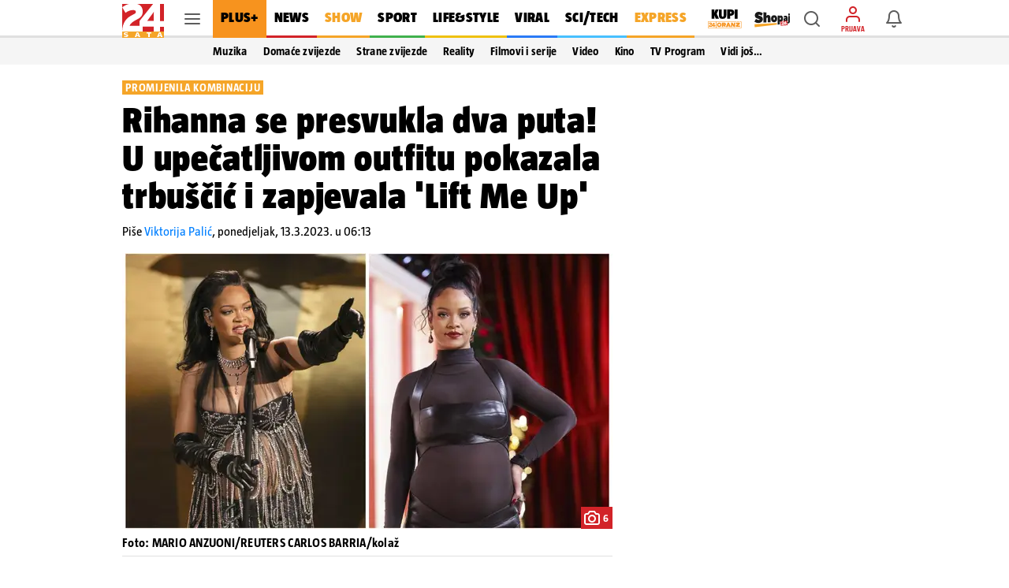

--- FILE ---
content_type: text/html; charset=utf-8
request_url: https://24sata.tech/contentfeed/GetEmbedCode/61b4df34f303c70486b4c23c?widgetId=61b4df6df303c70486b4c23f&embedType=1&view=ads
body_size: -25
content:
    <div id="feed-widget"></div>
            <script src="https://24sata.tech/assets/libs/iframeResizer/iframeResizer.contentWindow.min.js"></script>
        <script src="https://cdnjs.cloudflare.com/ajax/libs/Swiper/4.5.0/js/swiper.min.js"></script>
    <script async defer src="//24sata.tech/ContentFeed/JsEmbed/61b4df34f303c70486b4c23c?WidgetId=61b4df6df303c70486b4c23f&amp;View=ads"></script>
        <link rel="stylesheet" href="https://cdnjs.cloudflare.com/ajax/libs/Swiper/4.5.0/css/swiper.min.css">
    <link rel="stylesheet" type="text/css" href="//24sata.tech/ContentFeed/Css/61b4df34f303c70486b4c23c?WidgetId=61b4df6df303c70486b4c23f">


--- FILE ---
content_type: text/css
request_url: https://www.24sata.hr/static/style/navigation.css?bust=6867c748
body_size: 826
content:
.mobile_nav{width:100%;max-width:382px;margin:0 auto}.mobile_nav__wrap{position:fixed;top:48px;right:0;left:0;z-index:2;overflow:scroll;height:calc(100vh - 48px);transform:translateX(0)}.mobile_nav__wrap.slidepanelX-enter-active,.mobile_nav__wrap.slidepanelX-leave-active{transition:transform .3s ease-in-out}.mobile_nav__wrap.slidepanelX-enter,.mobile_nav__wrap.slidepanelX-leave-to{transform:translateX(100%)}.mobile_nav__main,.mobile_nav__secondary{margin-top:8px}.mobile_nav__info{margin-bottom:8px}
.mobile_nav__item{position:relative;display:block;box-sizing:border-box;box-shadow:inset 0 -1px 0 0 #e6e6e6;background-color:#fff}.mobile_nav__link{display:block;padding:15px 0 17px 16px;font-size:1rem;line-height:1rem;color:#000;letter-spacing:.01625rem}@media screen and (min-width:1024px){.mobile_nav__link{flex-grow:1;flex-shrink:0}}.mobile_nav__main .mobile_nav__link{font:normal 400 100% "TazBlack",sans-serif}.mobile_nav__info .mobile_nav__link{font:normal 400 100% "TazRegular",sans-serif}
.mobile_nav__secondary .mobile_nav__link{font:normal 400 100% "TazBold",sans-serif}.mobile_nav__trigger_subnav{position:absolute;top:0;right:0;display:block;width:48px;height:48px;box-shadow:inset 1px 0 0 #e6e6e6}@media screen and (min-width:1024px){.mobile_nav__trigger_subnav{flex-basis:48px}}.mobile_nav__trigger_subnav .icon_wrap{display:flex;height:100%;justify-content:center;align-items:center;transition:ease .2s all}.header__main .mobile_nav__trigger_subnav .icon_wrap{transform:rotate(180deg)}
.mobile_nav__item.is-active .mobile_nav__trigger_subnav .icon_wrap{transform:rotate(180deg)}.mobile_nav__trigger_subnav .icon{color:#007fff}.mobile_nav__extra{display:block;box-sizing:border-box;padding:20px 16px}.mobile_nav__extra .btn{font:normal 400 100% "LabGrotesqueBold",sans-serif;font-size:.875rem;line-height:2.5rem}.mobile_nav__extra_text{display:block;margin-bottom:12px;font:normal 400 100% "LabGrotesque",sans-serif;font-size:1.0625rem;line-height:1.625rem;color:#000}.desktop_nav__item{display:inline-block;vertical-align:top;padding:13px 11px 16px;font:normal 400 100% "TazBlack",sans-serif;font-size:1.125rem;line-height:1.1875rem;color:#000;letter-spacing:.020625rem;text-transform:uppercase}
.desktop_nav__item a{color:#000}@media screen and (min-width:1024px){.desktop_nav__item{padding:13px 10px 16px}}@media screen and (min-width:1680px){.desktop_nav__item{padding:16px 16.7px 18px;font-size:1.3125rem;line-height:1.375rem}}.desktop_nav__item.has-box-shadow-24plus{position:relative;color:#000;background-color:#f7931e}.desktop_nav__item.has-box-shadow-24plus:hover{color:hsl(0,0%,21%)}.desktop_nav__item--kupiplus{padding:0 8px 0 16px}.desktop_nav__item--kupiplus img{width:44px}
@media screen and (min-width:1680px){.desktop_nav__item--kupiplus{padding:4px 9px 0 17px}}.desktop_nav__item--shopaj{padding:16px 0 0 8px}.desktop_nav__item--shopaj img{width:39px}@media screen and (min-width:1680px){.desktop_nav__item--shopaj{padding:18px 0 0 8px}.desktop_nav__item--shopaj img{width:45px}}

--- FILE ---
content_type: text/javascript; charset=utf-8
request_url: https://adxbid.info/24sata_hr.js
body_size: 8154
content:
const a0_0x561798=a0_0x8bad;(function(_0x584dd,_0xb1b934){const _0x1dd975=a0_0x8bad,_0xc2e5f4=_0x584dd();while(!![]){try{const _0x595fb0=parseInt(_0x1dd975(0x1f7))/0x1*(parseInt(_0x1dd975(0x1ec))/0x2)+-parseInt(_0x1dd975(0x219))/0x3+parseInt(_0x1dd975(0x1fc))/0x4*(-parseInt(_0x1dd975(0x220))/0x5)+-parseInt(_0x1dd975(0x1e5))/0x6+-parseInt(_0x1dd975(0x208))/0x7+parseInt(_0x1dd975(0x22b))/0x8*(parseInt(_0x1dd975(0x1ca))/0x9)+parseInt(_0x1dd975(0x205))/0xa*(parseInt(_0x1dd975(0x1fb))/0xb);if(_0x595fb0===_0xb1b934)break;else _0xc2e5f4['push'](_0xc2e5f4['shift']());}catch(_0x53d415){_0xc2e5f4['push'](_0xc2e5f4['shift']());}}}(a0_0x457e,0x75587));var reqCountry=reqCountry||'XX';function pbjsGetTimezoneGeo(){const _0x491a8b=a0_0x8bad;let _0x28f5ff=Intl[_0x491a8b(0x1eb)]()[_0x491a8b(0x1fd)]()[_0x491a8b(0x1f8)];return''!==_0x28f5ff&&_0x28f5ff?{'Africa/Abidjan':{'u':0x0,'c':['CI','BF','GH','GM','GN','ML','MR','SH','SL','SN','TG']},'Africa/Accra':{'a':_0x491a8b(0x213),'c':['GH'],'r':0x1},'Africa/Addis_Ababa':{'a':_0x491a8b(0x216),'c':['ET'],'r':0x1},'Africa/Algiers':{'u':0x3c,'c':['DZ']},'Africa/Asmara':{'a':_0x491a8b(0x216),'c':['ER'],'r':0x1},'Africa/Asmera':{'a':'Africa/Nairobi','c':['ER'],'r':0x1},'Africa/Bamako':{'a':_0x491a8b(0x213),'c':['ML'],'r':0x1},'Africa/Bangui':{'a':_0x491a8b(0x1e0),'c':['CF'],'r':0x1},'Africa/Banjul':{'a':'Africa/Abidjan','c':['GM'],'r':0x1},'Africa/Bissau':{'u':0x0,'c':['GW']},'Africa/Blantyre':{'a':'Africa/Maputo','c':['MW'],'r':0x1},'Africa/Brazzaville':{'a':'Africa/Lagos','c':['CG'],'r':0x1},'Africa/Bujumbura':{'a':_0x491a8b(0x20c),'c':['BI'],'r':0x1},'Africa/Cairo':{'u':0x78,'c':['EG']},'Africa/Casablanca':{'u':0x3c,'d':0x0,'c':['MA']},'Africa/Ceuta':{'u':0x3c,'d':0x78,'c':['ES']},'Africa/Conakry':{'a':_0x491a8b(0x213),'c':['GN'],'r':0x1},'Africa/Dakar':{'a':_0x491a8b(0x213),'c':['SN'],'r':0x1},'Africa/Dar_es_Salaam':{'a':_0x491a8b(0x216),'c':['TZ'],'r':0x1},'Africa/Djibouti':{'a':_0x491a8b(0x216),'c':['DJ'],'r':0x1},'Africa/Douala':{'a':'Africa/Lagos','c':['CM'],'r':0x1},'Africa/El_Aaiun':{'u':0x3c,'d':0x0,'c':['EH']},'Africa/Freetown':{'a':_0x491a8b(0x213),'c':['SL'],'r':0x1},'Africa/Gaborone':{'a':_0x491a8b(0x20c),'c':['BW'],'r':0x1},'Africa/Harare':{'a':_0x491a8b(0x20c),'c':['ZW'],'r':0x1},'Africa/Johannesburg':{'u':0x78,'c':['ZA','LS','SZ']},'Africa/Juba':{'u':0x78,'c':['SS']},'Africa/Kampala':{'a':_0x491a8b(0x216),'c':['UG'],'r':0x1},'Africa/Khartoum':{'u':0x78,'c':['SD']},'Africa/Kigali':{'a':_0x491a8b(0x20c),'c':['RW'],'r':0x1},'Africa/Kinshasa':{'a':'Africa/Lagos','c':['CD'],'r':0x1},'Africa/Lagos':{'u':0x3c,'c':['NG','AO','BJ','CD','CF','CG','CM','GA','GQ','NE']},'Africa/Libreville':{'a':'Africa/Lagos','c':['GA'],'r':0x1},'Africa/Lome':{'a':_0x491a8b(0x213),'c':['TG'],'r':0x1},'Africa/Luanda':{'a':_0x491a8b(0x1e0),'c':['AO'],'r':0x1},'Africa/Lubumbashi':{'a':_0x491a8b(0x20c),'c':['CD'],'r':0x1},'Africa/Lusaka':{'a':_0x491a8b(0x20c),'c':['ZM'],'r':0x1},'Africa/Malabo':{'a':'Africa/Lagos','c':['GQ'],'r':0x1},'Africa/Maputo':{'u':0x78,'c':['MZ','BI','BW','CD','MW','RW','ZM','ZW']},'Africa/Maseru':{'a':'Africa/Johannesburg','c':['LS'],'r':0x1},'Africa/Mbabane':{'a':'Africa/Johannesburg','c':['SZ'],'r':0x1},'Africa/Mogadishu':{'a':_0x491a8b(0x216),'c':['SO'],'r':0x1},'Africa/Monrovia':{'u':0x0,'c':['LR']},'Africa/Nairobi':{'u':0xb4,'c':['KE','DJ','ER','ET','KM','MG','SO','TZ','UG','YT']},'Africa/Ndjamena':{'u':0x3c,'c':['TD']},'Africa/Niamey':{'a':'Africa/Lagos','c':['NE'],'r':0x1},'Africa/Nouakchott':{'a':_0x491a8b(0x213),'c':['MR'],'r':0x1},'Africa/Ouagadougou':{'a':_0x491a8b(0x213),'c':['BF'],'r':0x1},'Africa/Porto-Novo':{'a':_0x491a8b(0x1e0),'c':['BJ'],'r':0x1},'Africa/Sao_Tome':{'u':0x0,'c':['ST']},'Africa/Timbuktu':{'a':'Africa/Abidjan','c':['ML'],'r':0x1},'Africa/Tripoli':{'u':0x78,'c':['LY']},'Africa/Tunis':{'u':0x3c,'c':['TN']},'Africa/Windhoek':{'u':0x78,'c':['NA']},'America/Adak':{'u':-0x258,'d':-0x21c,'c':['US']},'America/Anchorage':{'u':-0x21c,'d':-0x1e0,'c':['US']},'America/Anguilla':{'a':_0x491a8b(0x1f1),'c':['AI'],'r':0x1},'America/Antigua':{'a':'America/Puerto_Rico','c':['AG'],'r':0x1},'America/Araguaina':{'u':-0xb4,'c':['BR']},'America/Argentina/Buenos_Aires':{'u':-0xb4,'c':['AR']},'America/Argentina/Catamarca':{'u':-0xb4,'c':['AR']},'America/Argentina/ComodRivadavia':{'a':_0x491a8b(0x22d),'r':0x1},'America/Argentina/Cordoba':{'u':-0xb4,'c':['AR']},'America/Argentina/Jujuy':{'u':-0xb4,'c':['AR']},'America/Argentina/La_Rioja':{'u':-0xb4,'c':['AR']},'America/Argentina/Mendoza':{'u':-0xb4,'c':['AR']},'America/Argentina/Rio_Gallegos':{'u':-0xb4,'c':['AR']},'America/Argentina/Salta':{'u':-0xb4,'c':['AR']},'America/Argentina/San_Juan':{'u':-0xb4,'c':['AR']},'America/Argentina/San_Luis':{'u':-0xb4,'c':['AR']},'America/Argentina/Tucuman':{'u':-0xb4,'c':['AR']},'America/Argentina/Ushuaia':{'u':-0xb4,'c':['AR']},'America/Aruba':{'a':_0x491a8b(0x1f1),'c':['AW'],'r':0x1},'America/Asuncion':{'u':-0xf0,'d':-0xb4,'c':['PY']},'America/Atikokan':{'a':_0x491a8b(0x1ee),'c':['CA'],'r':0x1},'America/Atka':{'a':_0x491a8b(0x1e9),'r':0x1},'America/Bahia':{'u':-0xb4,'c':['BR']},'America/Bahia_Banderas':{'u':-0x168,'d':-0x12c,'c':['MX']},'America/Barbados':{'u':-0xf0,'c':['BB']},'America/Belem':{'u':-0xb4,'c':['BR']},'America/Belize':{'u':-0x168,'c':['BZ']},'America/Blanc-Sablon':{'a':_0x491a8b(0x1f1),'c':['CA'],'r':0x1},'America/Boa_Vista':{'u':-0xf0,'c':['BR']},'America/Bogota':{'u':-0x12c,'c':['CO']},'America/Boise':{'u':-0x1a4,'d':-0x168,'c':['US']},'America/Buenos_Aires':{'a':_0x491a8b(0x230),'r':0x1},'America/Cambridge_Bay':{'u':-0x1a4,'d':-0x168,'c':['CA']},'America/Campo_Grande':{'u':-0xf0,'c':['BR']},'America/Cancun':{'u':-0x12c,'c':['MX']},'America/Caracas':{'u':-0xf0,'c':['VE']},'America/Catamarca':{'a':_0x491a8b(0x22d),'r':0x1},'America/Cayenne':{'u':-0xb4,'c':['GF']},'America/Cayman':{'a':'America/Panama','c':['KY'],'r':0x1},'America/Chicago':{'u':-0x168,'d':-0x12c,'c':['US']},'America/Chihuahua':{'u':-0x1a4,'d':-0x168,'c':['MX']},'America/Coral_Harbour':{'a':_0x491a8b(0x1ee),'c':['CA'],'r':0x1},'America/Cordoba':{'a':_0x491a8b(0x21e),'r':0x1},'America/Costa_Rica':{'u':-0x168,'c':['CR']},'America/Creston':{'a':_0x491a8b(0x1f2),'c':['CA'],'r':0x1},'America/Cuiaba':{'u':-0xf0,'c':['BR']},'America/Curacao':{'a':_0x491a8b(0x1f1),'c':['CW'],'r':0x1},'America/Danmarkshavn':{'u':0x0,'c':['GL']},'America/Dawson':{'u':-0x1a4,'c':['CA']},'America/Dawson_Creek':{'u':-0x1a4,'c':['CA']},'America/Denver':{'u':-0x1a4,'d':-0x168,'c':['US']},'America/Detroit':{'u':-0x12c,'d':-0xf0,'c':['US']},'America/Dominica':{'a':_0x491a8b(0x1f1),'c':['DM'],'r':0x1},'America/Edmonton':{'u':-0x1a4,'d':-0x168,'c':['CA']},'America/Eirunepe':{'u':-0x12c,'c':['BR']},'America/El_Salvador':{'u':-0x168,'c':['SV']},'America/Ensenada':{'a':'America/Tijuana','r':0x1},'America/Fort_Nelson':{'u':-0x1a4,'c':['CA']},'America/Fort_Wayne':{'a':_0x491a8b(0x228),'r':0x1},'America/Fortaleza':{'u':-0xb4,'c':['BR']},'America/Glace_Bay':{'u':-0xf0,'d':-0xb4,'c':['CA']},'America/Godthab':{'a':'America/Nuuk','r':0x1},'America/Goose_Bay':{'u':-0xf0,'d':-0xb4,'c':['CA']},'America/Grand_Turk':{'u':-0x12c,'d':-0xf0,'c':['TC']},'America/Grenada':{'a':_0x491a8b(0x1f1),'c':['GD'],'r':0x1},'America/Guadeloupe':{'a':_0x491a8b(0x1f1),'c':['GP'],'r':0x1},'America/Guatemala':{'u':-0x168,'c':['GT']},'America/Guayaquil':{'u':-0x12c,'c':['EC']},'America/Guyana':{'u':-0xf0,'c':['GY']},'America/Halifax':{'u':-0xf0,'d':-0xb4,'c':['CA']},'America/Havana':{'u':-0x12c,'d':-0xf0,'c':['CU']},'America/Hermosillo':{'u':-0x1a4,'c':['MX']},'America/Indiana/Indianapolis':{'u':-0x12c,'d':-0xf0,'c':['US']},'America/Indiana/Knox':{'u':-0x168,'d':-0x12c,'c':['US']},'America/Indiana/Marengo':{'u':-0x12c,'d':-0xf0,'c':['US']},'America/Indiana/Petersburg':{'u':-0x12c,'d':-0xf0,'c':['US']},'America/Indiana/Tell_City':{'u':-0x168,'d':-0x12c,'c':['US']},'America/Indiana/Vevay':{'u':-0x12c,'d':-0xf0,'c':['US']},'America/Indiana/Vincennes':{'u':-0x12c,'d':-0xf0,'c':['US']},'America/Indiana/Winamac':{'u':-0x12c,'d':-0xf0,'c':['US']},'America/Indianapolis':{'a':'America/Indiana/Indianapolis','r':0x1},'America/Inuvik':{'u':-0x1a4,'d':-0x168,'c':['CA']},'America/Iqaluit':{'u':-0x12c,'d':-0xf0,'c':['CA']},'America/Jamaica':{'u':-0x12c,'c':['JM']},'America/Jujuy':{'a':'America/Argentina/Jujuy','r':0x1},'America/Juneau':{'u':-0x21c,'d':-0x1e0,'c':['US']},'America/Kentucky/Louisville':{'u':-0x12c,'d':-0xf0,'c':['US']},'America/Kentucky/Monticello':{'u':-0x12c,'d':-0xf0,'c':['US']},'America/Knox_IN':{'a':_0x491a8b(0x210),'r':0x1},'America/Kralendijk':{'a':_0x491a8b(0x1f1),'c':['BQ'],'r':0x1},'America/La_Paz':{'u':-0xf0,'c':['BO']},'America/Lima':{'u':-0x12c,'c':['PE']},'America/Los_Angeles':{'u':-0x1e0,'d':-0x1a4,'c':['US']},'America/Louisville':{'a':_0x491a8b(0x1cd),'r':0x1},'America/Lower_Princes':{'a':'America/Puerto_Rico','c':['SX'],'r':0x1},'America/Maceio':{'u':-0xb4,'c':['BR']},'America/Managua':{'u':-0x168,'c':['NI']},'America/Manaus':{'u':-0xf0,'c':['BR']},'America/Marigot':{'a':_0x491a8b(0x1f1),'c':['MF'],'r':0x1},'America/Martinique':{'u':-0xf0,'c':['MQ']},'America/Matamoros':{'u':-0x168,'d':-0x12c,'c':['MX']},'America/Mazatlan':{'u':-0x1a4,'d':-0x168,'c':['MX']},'America/Mendoza':{'a':_0x491a8b(0x204),'r':0x1},'America/Menominee':{'u':-0x168,'d':-0x12c,'c':['US']},'America/Merida':{'u':-0x168,'d':-0x12c,'c':['MX']},'America/Metlakatla':{'u':-0x21c,'d':-0x1e0,'c':['US']},'America/Mexico_City':{'u':-0x168,'d':-0x12c,'c':['MX']},'America/Miquelon':{'u':-0xb4,'d':-0x78,'c':['PM']},'America/Moncton':{'u':-0xf0,'d':-0xb4,'c':['CA']},'America/Monterrey':{'u':-0x168,'d':-0x12c,'c':['MX']},'America/Montevideo':{'u':-0xb4,'c':['UY']},'America/Montreal':{'a':_0x491a8b(0x20a),'c':['CA'],'r':0x1},'America/Montserrat':{'a':_0x491a8b(0x1f1),'c':['MS'],'r':0x1},'America/Nassau':{'a':_0x491a8b(0x20a),'c':['BS'],'r':0x1},'America/New_York':{'u':-0x12c,'d':-0xf0,'c':['US']},'America/Nipigon':{'u':-0x12c,'d':-0xf0,'c':['CA']},'America/Nome':{'u':-0x21c,'d':-0x1e0,'c':['US']},'America/Noronha':{'u':-0x78,'c':['BR']},'America/North_Dakota/Beulah':{'u':-0x168,'d':-0x12c,'c':['US']},'America/North_Dakota/Center':{'u':-0x168,'d':-0x12c,'c':['US']},'America/North_Dakota/New_Salem':{'u':-0x168,'d':-0x12c,'c':['US']},'America/Nuuk':{'u':-0xb4,'d':-0x78,'c':['GL']},'America/Ojinaga':{'u':-0x1a4,'d':-0x168,'c':['MX']},'America/Panama':{'u':-0x12c,'c':['PA','CA','KY']},'America/Pangnirtung':{'u':-0x12c,'d':-0xf0,'c':['CA']},'America/Paramaribo':{'u':-0xb4,'c':['SR']},'America/Phoenix':{'u':-0x1a4,'c':['US','CA']},'America/Port-au-Prince':{'u':-0x12c,'d':-0xf0,'c':['HT']},'America/Port_of_Spain':{'a':_0x491a8b(0x1f1),'c':['TT'],'r':0x1},'America/Porto_Acre':{'a':_0x491a8b(0x1ff),'r':0x1},'America/Porto_Velho':{'u':-0xf0,'c':['BR']},'America/Puerto_Rico':{'u':-0xf0,'c':['PR','AG','CA','AI','AW','BL','BQ','CW','DM','GD','GP','KN','LC','MF','MS','SX','TT','VC','VG','VI']},'America/Punta_Arenas':{'u':-0xb4,'c':['CL']},'America/Rainy_River':{'u':-0x168,'d':-0x12c,'c':['CA']},'America/Rankin_Inlet':{'u':-0x168,'d':-0x12c,'c':['CA']},'America/Recife':{'u':-0xb4,'c':['BR']},'America/Regina':{'u':-0x168,'c':['CA']},'America/Resolute':{'u':-0x168,'d':-0x12c,'c':['CA']},'America/Rio_Branco':{'u':-0x12c,'c':['BR']},'America/Rosario':{'a':'America/Argentina/Cordoba','r':0x1},'America/Santa_Isabel':{'a':_0x491a8b(0x1cc),'r':0x1},'America/Santarem':{'u':-0xb4,'c':['BR']},'America/Santiago':{'u':-0xf0,'d':-0xb4,'c':['CL']},'America/Santo_Domingo':{'u':-0xf0,'c':['DO']},'America/Sao_Paulo':{'u':-0xb4,'c':['BR']},'America/Scoresbysund':{'u':-0x3c,'d':0x0,'c':['GL']},'America/Shiprock':{'a':_0x491a8b(0x1f9),'r':0x1},'America/Sitka':{'u':-0x21c,'d':-0x1e0,'c':['US']},'America/St_Barthelemy':{'a':'America/Puerto_Rico','c':['BL'],'r':0x1},'America/St_Johns':{'u':-0x96,'d':-0x5a,'c':['CA']},'America/St_Kitts':{'a':'America/Puerto_Rico','c':['KN'],'r':0x1},'America/St_Lucia':{'a':_0x491a8b(0x1f1),'c':['LC'],'r':0x1},'America/St_Thomas':{'a':'America/Puerto_Rico','c':['VI'],'r':0x1},'America/St_Vincent':{'a':'America/Puerto_Rico','c':['VC'],'r':0x1},'America/Swift_Current':{'u':-0x168,'c':['CA']},'America/Tegucigalpa':{'u':-0x168,'c':['HN']},'America/Thule':{'u':-0xf0,'d':-0xb4,'c':['GL']},'America/Thunder_Bay':{'u':-0x12c,'d':-0xf0,'c':['CA']},'America/Tijuana':{'u':-0x1e0,'d':-0x1a4,'c':['MX']},'America/Toronto':{'u':-0x12c,'d':-0xf0,'c':['CA','BS']},'America/Tortola':{'a':_0x491a8b(0x1f1),'c':['VG'],'r':0x1},'America/Vancouver':{'u':-0x1e0,'d':-0x1a4,'c':['CA']},'America/Virgin':{'a':_0x491a8b(0x1f1),'c':['VI'],'r':0x1},'America/Whitehorse':{'u':-0x1a4,'c':['CA']},'America/Winnipeg':{'u':-0x168,'d':-0x12c,'c':['CA']},'America/Yakutat':{'u':-0x21c,'d':-0x1e0,'c':['US']},'America/Yellowknife':{'u':-0x1a4,'d':-0x168,'c':['CA']},'Antarctica/Casey':{'u':0x294,'c':['AQ']},'Antarctica/Davis':{'u':0x1a4,'c':['AQ']},'Antarctica/DumontDUrville':{'a':_0x491a8b(0x1ed),'c':['AQ'],'r':0x1},'Antarctica/Macquarie':{'u':0x258,'d':0x294,'c':['AU']},'Antarctica/Mawson':{'u':0x12c,'c':['AQ']},'Antarctica/McMurdo':{'a':_0x491a8b(0x1cf),'c':['AQ'],'r':0x1},'Antarctica/Palmer':{'u':-0xb4,'c':['AQ']},'Antarctica/Rothera':{'u':-0xb4,'c':['AQ']},'Antarctica/South_Pole':{'a':_0x491a8b(0x1cf),'c':['AQ'],'r':0x1},'Antarctica/Syowa':{'a':_0x491a8b(0x1da),'c':['AQ'],'r':0x1},'Antarctica/Troll':{'u':0x0,'d':0x78,'c':['AQ']},'Antarctica/Vostok':{'u':0x168,'c':['AQ']},'Arctic/Longyearbyen':{'a':_0x491a8b(0x223),'c':['SJ'],'r':0x1},'Asia/Aden':{'a':_0x491a8b(0x1da),'c':['YE'],'r':0x1},'Asia/Almaty':{'u':0x168,'c':['KZ']},'Asia/Amman':{'u':0x78,'d':0xb4,'c':['JO']},'Asia/Anadyr':{'u':0x2d0,'c':['RU']},'Asia/Aqtau':{'u':0x12c,'c':['KZ']},'Asia/Aqtobe':{'u':0x12c,'c':['KZ']},'Asia/Ashgabat':{'u':0x12c,'c':['TM']},'Asia/Ashkhabad':{'a':_0x491a8b(0x1d7),'r':0x1},'Asia/Atyrau':{'u':0x12c,'c':['KZ']},'Asia/Baghdad':{'u':0xb4,'c':['IQ']},'Asia/Bahrain':{'a':_0x491a8b(0x221),'c':['BH'],'r':0x1},'Asia/Baku':{'u':0xf0,'c':['AZ']},'Asia/Bangkok':{'u':0x1a4,'c':['TH','KH','LA','VN']},'Asia/Barnaul':{'u':0x1a4,'c':['RU']},'Asia/Beirut':{'u':0x78,'d':0xb4,'c':['LB']},'Asia/Bishkek':{'u':0x168,'c':['KG']},'Asia/Brunei':{'u':0x1e0,'c':['BN']},'Asia/Calcutta':{'a':_0x491a8b(0x1dc),'r':0x1},'Asia/Chita':{'u':0x21c,'c':['RU']},'Asia/Choibalsan':{'u':0x1e0,'c':['MN']},'Asia/Chongqing':{'a':_0x491a8b(0x1d3),'r':0x1},'Asia/Chungking':{'a':_0x491a8b(0x1d3),'r':0x1},'Asia/Colombo':{'u':0x14a,'c':['LK']},'Asia/Dacca':{'a':_0x491a8b(0x22e),'r':0x1},'Asia/Damascus':{'u':0x78,'d':0xb4,'c':['SY']},'Asia/Dhaka':{'u':0x168,'c':['BD']},'Asia/Dili':{'u':0x21c,'c':['TL']},'Asia/Dubai':{'u':0xf0,'c':['AE','OM']},'Asia/Dushanbe':{'u':0x12c,'c':['TJ']},'Asia/Famagusta':{'u':0x78,'d':0xb4,'c':['CY']},'Asia/Gaza':{'u':0x78,'d':0xb4,'c':['PS']},'Asia/Harbin':{'a':_0x491a8b(0x1d3),'r':0x1},'Asia/Hebron':{'u':0x78,'d':0xb4,'c':['PS']},'Asia/Ho_Chi_Minh':{'u':0x1a4,'c':['VN']},'Asia/Hong_Kong':{'u':0x1e0,'c':['HK']},'Asia/Hovd':{'u':0x1a4,'c':['MN']},'Asia/Irkutsk':{'u':0x1e0,'c':['RU']},'Asia/Istanbul':{'a':_0x491a8b(0x1fa),'r':0x1},'Asia/Jakarta':{'u':0x1a4,'c':['ID']},'Asia/Jayapura':{'u':0x21c,'c':['ID']},'Asia/Jerusalem':{'u':0x78,'d':0xb4,'c':['IL']},'Asia/Kabul':{'u':0x10e,'c':['AF']},'Asia/Kamchatka':{'u':0x2d0,'c':['RU']},'Asia/Karachi':{'u':0x12c,'c':['PK']},'Asia/Kashgar':{'a':_0x491a8b(0x207),'r':0x1},'Asia/Kathmandu':{'u':0x159,'c':['NP']},'Asia/Katmandu':{'a':_0x491a8b(0x1e8),'r':0x1},'Asia/Khandyga':{'u':0x21c,'c':['RU']},'Asia/Kolkata':{'u':0x14a,'c':['IN']},'Asia/Krasnoyarsk':{'u':0x1a4,'c':['RU']},'Asia/Kuala_Lumpur':{'u':0x1e0,'c':['MY']},'Asia/Kuching':{'u':0x1e0,'c':['MY']},'Asia/Kuwait':{'a':'Asia/Riyadh','c':['KW'],'r':0x1},'Asia/Macao':{'a':_0x491a8b(0x1d2),'r':0x1},'Asia/Macau':{'u':0x1e0,'c':['MO']},'Asia/Magadan':{'u':0x294,'c':['RU']},'Asia/Makassar':{'u':0x1e0,'c':['ID']},'Asia/Manila':{'u':0x1e0,'c':['PH']},'Asia/Muscat':{'a':_0x491a8b(0x1d1),'c':['OM'],'r':0x1},'Asia/Nicosia':{'u':0x78,'d':0xb4,'c':['CY']},'Asia/Novokuznetsk':{'u':0x1a4,'c':['RU']},'Asia/Novosibirsk':{'u':0x1a4,'c':['RU']},'Asia/Omsk':{'u':0x168,'c':['RU']},'Asia/Oral':{'u':0x12c,'c':['KZ']},'Asia/Phnom_Penh':{'a':'Asia/Bangkok','c':['KH'],'r':0x1},'Asia/Pontianak':{'u':0x1a4,'c':['ID']},'Asia/Pyongyang':{'u':0x21c,'c':['KP']},'Asia/Qatar':{'u':0xb4,'c':['QA','BH']},'Asia/Qostanay':{'u':0x168,'c':['KZ']},'Asia/Qyzylorda':{'u':0x12c,'c':['KZ']},'Asia/Rangoon':{'a':_0x491a8b(0x231),'r':0x1},'Asia/Riyadh':{'u':0xb4,'c':['SA','AQ','KW','YE']},'Asia/Saigon':{'a':_0x491a8b(0x1f3),'r':0x1},'Asia/Sakhalin':{'u':0x294,'c':['RU']},'Asia/Samarkand':{'u':0x12c,'c':['UZ']},'Asia/Seoul':{'u':0x21c,'c':['KR']},'Asia/Shanghai':{'u':0x1e0,'c':['CN']},'Asia/Singapore':{'u':0x1e0,'c':['SG','MY']},'Asia/Srednekolymsk':{'u':0x294,'c':['RU']},'Asia/Taipei':{'u':0x1e0,'c':['TW']},'Asia/Tashkent':{'u':0x12c,'c':['UZ']},'Asia/Tbilisi':{'u':0xf0,'c':['GE']},'Asia/Tehran':{'u':0xd2,'d':0x10e,'c':['IR']},'Asia/Tel_Aviv':{'a':_0x491a8b(0x20d),'r':0x1},'Asia/Thimbu':{'a':_0x491a8b(0x225),'r':0x1},'Asia/Thimphu':{'u':0x168,'c':['BT']},'Asia/Tokyo':{'u':0x21c,'c':['JP']},'Asia/Tomsk':{'u':0x1a4,'c':['RU']},'Asia/Ujung_Pandang':{'a':_0x491a8b(0x1d6),'r':0x1},'Asia/Ulaanbaatar':{'u':0x1e0,'c':['MN']},'Asia/Ulan_Bator':{'a':_0x491a8b(0x1f4),'r':0x1},'Asia/Urumqi':{'u':0x168,'c':['CN']},'Asia/Ust-Nera':{'u':0x258,'c':['RU']},'Asia/Vientiane':{'a':_0x491a8b(0x1de),'c':['LA'],'r':0x1},'Asia/Vladivostok':{'u':0x258,'c':['RU']},'Asia/Yakutsk':{'u':0x21c,'c':['RU']},'Asia/Yangon':{'u':0x186,'c':['MM']},'Asia/Yekaterinburg':{'u':0x12c,'c':['RU']},'Asia/Yerevan':{'u':0xf0,'c':['AM']},'Atlantic/Azores':{'u':-0x3c,'d':0x0,'c':['PT']},'Atlantic/Bermuda':{'u':-0xf0,'d':-0xb4,'c':['BM']},'Atlantic/Canary':{'u':0x0,'d':0x3c,'c':['ES']},'Atlantic/Cape_Verde':{'u':-0x3c,'c':['CV']},'Atlantic/Faeroe':{'a':_0x491a8b(0x1f6),'r':0x1},'Atlantic/Faroe':{'u':0x0,'d':0x3c,'c':['FO']},'Atlantic/Jan_Mayen':{'a':'Europe/Oslo','c':['SJ'],'r':0x1},'Atlantic/Madeira':{'u':0x0,'d':0x3c,'c':['PT']},'Atlantic/Reykjavik':{'u':0x0,'c':['IS']},'Atlantic/South_Georgia':{'u':-0x78,'c':['GS']},'Atlantic/St_Helena':{'a':_0x491a8b(0x213),'c':['SH'],'r':0x1},'Atlantic/Stanley':{'u':-0xb4,'c':['FK']},'Australia/ACT':{'a':'Australia/Sydney','r':0x1},'Australia/Adelaide':{'u':0x23a,'d':0x276,'c':['AU']},'Australia/Brisbane':{'u':0x258,'c':['AU']},'Australia/Broken_Hill':{'u':0x23a,'d':0x276,'c':['AU']},'Australia/Canberra':{'a':'Australia/Sydney','r':0x1},'Australia/Currie':{'a':'Australia/Hobart','r':0x1},'Australia/Darwin':{'u':0x23a,'c':['AU']},'Australia/Eucla':{'u':0x20d,'c':['AU']},'Australia/Hobart':{'u':0x258,'d':0x294,'c':['AU']},'Australia/LHI':{'a':_0x491a8b(0x215),'r':0x1},'Australia/Lindeman':{'u':0x258,'c':['AU']},'Australia/Lord_Howe':{'u':0x276,'d':0x294,'c':['AU']},'Australia/Melbourne':{'u':0x258,'d':0x294,'c':['AU']},'Australia/NSW':{'a':_0x491a8b(0x1fe),'r':0x1},'Australia/North':{'a':_0x491a8b(0x22f),'r':0x1},'Australia/Perth':{'u':0x1e0,'c':['AU']},'Australia/Queensland':{'a':_0x491a8b(0x229),'r':0x1},'Australia/South':{'a':_0x491a8b(0x1e1),'r':0x1},'Australia/Sydney':{'u':0x258,'d':0x294,'c':['AU']},'Australia/Tasmania':{'a':_0x491a8b(0x226),'r':0x1},'Australia/Victoria':{'a':_0x491a8b(0x209),'r':0x1},'Australia/West':{'a':'Australia/Perth','r':0x1},'Australia/Yancowinna':{'a':_0x491a8b(0x222),'r':0x1},'Brazil/Acre':{'a':_0x491a8b(0x1ff),'r':0x1},'Brazil/DeNoronha':{'a':'America/Noronha','r':0x1},'Brazil/East':{'a':'America/Sao_Paulo','r':0x1},'Brazil/West':{'a':_0x491a8b(0x22c),'r':0x1},'CET':{'u':0x3c,'d':0x78},'CST6CDT':{'u':-0x168,'d':-0x12c},'Canada/Atlantic':{'a':_0x491a8b(0x202),'r':0x1},'Canada/Central':{'a':_0x491a8b(0x21f),'r':0x1},'Canada/Eastern':{'a':'America/Toronto','c':['CA'],'r':0x1},'Canada/Mountain':{'a':_0x491a8b(0x232),'r':0x1},'Canada/Newfoundland':{'a':_0x491a8b(0x1e6),'r':0x1},'Canada/Pacific':{'a':_0x491a8b(0x1f5),'r':0x1},'Canada/Saskatchewan':{'a':'America/Regina','r':0x1},'Canada/Yukon':{'a':_0x491a8b(0x1f0),'r':0x1},'Chile/Continental':{'a':'America/Santiago','r':0x1},'Chile/EasterIsland':{'a':_0x491a8b(0x21c),'r':0x1},'Cuba':{'a':'America/Havana','r':0x1},'EET':{'u':0x78,'d':0xb4},'EST':{'u':-0x12c},'EST5EDT':{'u':-0x12c,'d':-0xf0},'Egypt':{'a':_0x491a8b(0x218),'r':0x1},'Eire':{'a':_0x491a8b(0x1df),'r':0x1},'Etc/GMT':{'u':0x0},'Etc/GMT+0':{'a':_0x491a8b(0x206),'r':0x1},'Etc/GMT+1':{'u':-0x3c},'Etc/GMT+10':{'u':-0x258},'Etc/GMT+11':{'u':-0x294},'Etc/GMT+12':{'u':-0x2d0},'Etc/GMT+2':{'u':-0x78},'Etc/GMT+3':{'u':-0xb4},'Etc/GMT+4':{'u':-0xf0},'Etc/GMT+5':{'u':-0x12c},'Etc/GMT+6':{'u':-0x168},'Etc/GMT+7':{'u':-0x1a4},'Etc/GMT+8':{'u':-0x1e0},'Etc/GMT+9':{'u':-0x21c},'Etc/GMT-0':{'a':'Etc/GMT','r':0x1},'Etc/GMT-1':{'u':0x3c},'Etc/GMT-10':{'u':0x258},'Etc/GMT-11':{'u':0x294},'Etc/GMT-12':{'u':0x2d0},'Etc/GMT-13':{'u':0x30c},'Etc/GMT-14':{'u':0x348},'Etc/GMT-2':{'u':0x78},'Etc/GMT-3':{'u':0xb4},'Etc/GMT-4':{'u':0xf0},'Etc/GMT-5':{'u':0x12c},'Etc/GMT-6':{'u':0x168},'Etc/GMT-7':{'u':0x1a4},'Etc/GMT-8':{'u':0x1e0},'Etc/GMT-9':{'u':0x21c},'Etc/GMT0':{'a':_0x491a8b(0x206),'r':0x1},'Etc/Greenwich':{'a':'Etc/GMT','r':0x1},'Etc/UCT':{'a':_0x491a8b(0x227),'r':0x1},'Etc/UTC':{'u':0x0},'Etc/Universal':{'a':_0x491a8b(0x227),'r':0x1},'Etc/Zulu':{'a':_0x491a8b(0x227),'r':0x1},'Europe/Amsterdam':{'u':0x3c,'d':0x78,'c':['NL']},'Europe/Andorra':{'u':0x3c,'d':0x78,'c':['AD']},'Europe/Astrakhan':{'u':0xf0,'c':['RU']},'Europe/Athens':{'u':0x78,'d':0xb4,'c':['GR']},'Europe/Belfast':{'a':'Europe/London','c':['GB'],'r':0x1},'Europe/Belgrade':{'u':0x3c,'d':0x78,'c':['RS','BA','HR','ME','MK','SI']},'Europe/Berlin':{'u':0x3c,'d':0x78,'c':['DE']},'Europe/Bratislava':{'a':_0x491a8b(0x1ce),'c':['SK'],'r':0x1},'Europe/Brussels':{'u':0x3c,'d':0x78,'c':['BE']},'Europe/Bucharest':{'u':0x78,'d':0xb4,'c':['RO']},'Europe/Budapest':{'u':0x3c,'d':0x78,'c':['HU']},'Europe/Busingen':{'a':_0x491a8b(0x1e2),'c':['DE'],'r':0x1},'Europe/Chisinau':{'u':0x78,'d':0xb4,'c':['MD']},'Europe/Copenhagen':{'u':0x3c,'d':0x78,'c':['DK']},'Europe/Dublin':{'u':0x3c,'d':0x0,'c':['IE']},'Europe/Gibraltar':{'u':0x3c,'d':0x78,'c':['GI']},'Europe/Guernsey':{'a':'Europe/London','c':['GG'],'r':0x1},'Europe/Helsinki':{'u':0x78,'d':0xb4,'c':['FI','AX']},'Europe/Isle_of_Man':{'a':_0x491a8b(0x212),'c':['IM'],'r':0x1},'Europe/Istanbul':{'u':0xb4,'c':['TR']},'Europe/Jersey':{'a':_0x491a8b(0x212),'c':['JE'],'r':0x1},'Europe/Kaliningrad':{'u':0x78,'c':['RU']},'Europe/Kiev':{'u':0x78,'d':0xb4,'c':['UA']},'Europe/Kirov':{'u':0xb4,'c':['RU']},'Europe/Lisbon':{'u':0x0,'d':0x3c,'c':['PT']},'Europe/Ljubljana':{'a':'Europe/Belgrade','c':['SI'],'r':0x1},'Europe/London':{'u':0x0,'d':0x3c,'c':['GB','GG','IM','JE']},'Europe/Luxembourg':{'u':0x3c,'d':0x78,'c':['LU']},'Europe/Madrid':{'u':0x3c,'d':0x78,'c':['ES']},'Europe/Malta':{'u':0x3c,'d':0x78,'c':['MT']},'Europe/Mariehamn':{'a':_0x491a8b(0x1c9),'c':['AX'],'r':0x1},'Europe/Minsk':{'u':0xb4,'c':['BY']},'Europe/Monaco':{'u':0x3c,'d':0x78,'c':['MC']},'Europe/Moscow':{'u':0xb4,'c':['RU']},'Europe/Nicosia':{'a':_0x491a8b(0x211),'r':0x1},'Europe/Oslo':{'u':0x3c,'d':0x78,'c':['NO','SJ','BV']},'Europe/Paris':{'u':0x3c,'d':0x78,'c':['FR']},'Europe/Podgorica':{'a':'Europe/Belgrade','c':['ME'],'r':0x1},'Europe/Prague':{'u':0x3c,'d':0x78,'c':['CZ','SK']},'Europe/Riga':{'u':0x78,'d':0xb4,'c':['LV']},'Europe/Rome':{'u':0x3c,'d':0x78,'c':['IT','SM','VA']},'Europe/Samara':{'u':0xf0,'c':['RU']},'Europe/San_Marino':{'a':'Europe/Rome','c':['SM'],'r':0x1},'Europe/Sarajevo':{'a':'Europe/Belgrade','c':['BA'],'r':0x1},'Europe/Saratov':{'u':0xf0,'c':['RU']},'Europe/Simferopol':{'u':0xb4,'c':['RU','UA']},'Europe/Skopje':{'a':_0x491a8b(0x201),'c':['MK'],'r':0x1},'Europe/Sofia':{'u':0x78,'d':0xb4,'c':['BG']},'Europe/Stockholm':{'u':0x3c,'d':0x78,'c':['SE']},'Europe/Tallinn':{'u':0x78,'d':0xb4,'c':['EE']},'Europe/Tirane':{'u':0x3c,'d':0x78,'c':['AL']},'Europe/Tiraspol':{'a':'Europe/Chisinau','r':0x1},'Europe/Ulyanovsk':{'u':0xf0,'c':['RU']},'Europe/Uzhgorod':{'u':0x78,'d':0xb4,'c':['UA']},'Europe/Vaduz':{'a':_0x491a8b(0x1e2),'c':['LI'],'r':0x1},'Europe/Vatican':{'a':_0x491a8b(0x1db),'c':['VA'],'r':0x1},'Europe/Vienna':{'u':0x3c,'d':0x78,'c':['AT']},'Europe/Vilnius':{'u':0x78,'d':0xb4,'c':['LT']},'Europe/Volgograd':{'u':0xb4,'c':['RU']},'Europe/Warsaw':{'u':0x3c,'d':0x78,'c':['PL']},'Europe/Zagreb':{'a':_0x491a8b(0x201),'c':['HR'],'r':0x1},'Europe/Zaporozhye':{'u':0x78,'d':0xb4,'c':['UA']},'Europe/Zurich':{'u':0x3c,'d':0x78,'c':['CH','DE','LI']},'Factory':{'u':0x0},'GB':{'a':_0x491a8b(0x212),'c':['GB'],'r':0x1},'GB-Eire':{'a':_0x491a8b(0x212),'c':['GB'],'r':0x1},'GMT':{'a':_0x491a8b(0x206),'r':0x1},'GMT+0':{'a':'Etc/GMT','r':0x1},'GMT-0':{'a':'Etc/GMT','r':0x1},'GMT0':{'a':_0x491a8b(0x206),'r':0x1},'Greenwich':{'a':'Etc/GMT','r':0x1},'HST':{'u':-0x258},'Hongkong':{'a':_0x491a8b(0x1e7),'r':0x1},'Iceland':{'a':_0x491a8b(0x224),'r':0x1},'Indian/Antananarivo':{'a':_0x491a8b(0x216),'c':['MG'],'r':0x1},'Indian/Chagos':{'u':0x168,'c':['IO']},'Indian/Christmas':{'u':0x1a4,'c':['CX']},'Indian/Cocos':{'u':0x186,'c':['CC']},'Indian/Comoro':{'a':'Africa/Nairobi','c':['KM'],'r':0x1},'Indian/Kerguelen':{'u':0x12c,'c':['TF','HM']},'Indian/Mahe':{'u':0xf0,'c':['SC']},'Indian/Maldives':{'u':0x12c,'c':['MV']},'Indian/Mauritius':{'u':0xf0,'c':['MU']},'Indian/Mayotte':{'a':_0x491a8b(0x216),'c':['YT'],'r':0x1},'Indian/Reunion':{'u':0xf0,'c':['RE','TF']},'Iran':{'a':_0x491a8b(0x214),'r':0x1},'Israel':{'a':_0x491a8b(0x20d),'r':0x1},'Jamaica':{'a':_0x491a8b(0x203),'r':0x1},'Japan':{'a':'Asia/Tokyo','r':0x1},'Kwajalein':{'a':'Pacific/Kwajalein','r':0x1},'Libya':{'a':_0x491a8b(0x21a),'r':0x1},'MET':{'u':0x3c,'d':0x78},'MST':{'u':-0x1a4},'MST7MDT':{'u':-0x1a4,'d':-0x168},'Mexico/BajaNorte':{'a':_0x491a8b(0x1cc),'r':0x1},'Mexico/BajaSur':{'a':'America/Mazatlan','r':0x1},'Mexico/General':{'a':'America/Mexico_City','r':0x1},'NZ':{'a':_0x491a8b(0x1cf),'c':['NZ'],'r':0x1},'NZ-CHAT':{'a':_0x491a8b(0x21d),'r':0x1},'Navajo':{'a':'America/Denver','r':0x1},'PRC':{'a':_0x491a8b(0x1d3),'r':0x1},'PST8PDT':{'u':-0x1e0,'d':-0x1a4},'Pacific/Apia':{'u':0x30c,'c':['WS']},'Pacific/Auckland':{'u':0x2d0,'d':0x30c,'c':['NZ','AQ']},'Pacific/Bougainville':{'u':0x294,'c':['PG']},'Pacific/Chatham':{'u':0x2fd,'d':0x339,'c':['NZ']},'Pacific/Chuuk':{'u':0x258,'c':['FM']},'Pacific/Easter':{'u':-0x168,'d':-0x12c,'c':['CL']},'Pacific/Efate':{'u':0x294,'c':['VU']},'Pacific/Enderbury':{'a':_0x491a8b(0x21b),'r':0x1},'Pacific/Fakaofo':{'u':0x30c,'c':['TK']},'Pacific/Fiji':{'u':0x2d0,'d':0x30c,'c':['FJ']},'Pacific/Funafuti':{'u':0x2d0,'c':['TV']},'Pacific/Galapagos':{'u':-0x168,'c':['EC']},'Pacific/Gambier':{'u':-0x21c,'c':['PF']},'Pacific/Guadalcanal':{'u':0x294,'c':['SB']},'Pacific/Guam':{'u':0x258,'c':['GU','MP']},'Pacific/Honolulu':{'u':-0x258,'c':['US','UM']},'Pacific/Johnston':{'a':_0x491a8b(0x1d8),'c':['UM'],'r':0x1},'Pacific/Kanton':{'u':0x30c,'c':['KI']},'Pacific/Kiritimati':{'u':0x348,'c':['KI']},'Pacific/Kosrae':{'u':0x294,'c':['FM']},'Pacific/Kwajalein':{'u':0x2d0,'c':['MH']},'Pacific/Majuro':{'u':0x2d0,'c':['MH']},'Pacific/Marquesas':{'u':-0x1fe,'c':['PF']},'Pacific/Midway':{'a':_0x491a8b(0x20e),'c':['UM'],'r':0x1},'Pacific/Nauru':{'u':0x2d0,'c':['NR']},'Pacific/Niue':{'u':-0x294,'c':['NU']},'Pacific/Norfolk':{'u':0x294,'d':0x2d0,'c':['NF']},'Pacific/Noumea':{'u':0x294,'c':['NC']},'Pacific/Pago_Pago':{'u':-0x294,'c':['AS','UM']},'Pacific/Palau':{'u':0x21c,'c':['PW']},'Pacific/Pitcairn':{'u':-0x1e0,'c':['PN']},'Pacific/Pohnpei':{'u':0x294,'c':['FM']},'Pacific/Ponape':{'a':_0x491a8b(0x1d9),'r':0x1},'Pacific/Port_Moresby':{'u':0x258,'c':['PG','AQ']},'Pacific/Rarotonga':{'u':-0x258,'c':['CK']},'Pacific/Saipan':{'a':_0x491a8b(0x1d0),'c':['MP'],'r':0x1},'Pacific/Samoa':{'a':'Pacific/Pago_Pago','c':['WS'],'r':0x1},'Pacific/Tahiti':{'u':-0x258,'c':['PF']},'Pacific/Tarawa':{'u':0x2d0,'c':['KI']},'Pacific/Tongatapu':{'u':0x30c,'c':['TO']},'Pacific/Truk':{'a':_0x491a8b(0x1e4),'r':0x1},'Pacific/Wake':{'u':0x2d0,'c':['UM']},'Pacific/Wallis':{'u':0x2d0,'c':['WF']},'Pacific/Yap':{'a':_0x491a8b(0x1e4),'r':0x1},'Poland':{'a':_0x491a8b(0x200),'r':0x1},'Portugal':{'a':'Europe/Lisbon','r':0x1},'ROC':{'a':_0x491a8b(0x1c7),'r':0x1},'ROK':{'a':'Asia/Seoul','r':0x1},'Singapore':{'a':_0x491a8b(0x1e3),'c':['SG'],'r':0x1},'Turkey':{'a':_0x491a8b(0x1fa),'r':0x1},'UCT':{'a':_0x491a8b(0x227),'r':0x1},'US/Alaska':{'a':'America/Anchorage','r':0x1},'US/Aleutian':{'a':_0x491a8b(0x1e9),'r':0x1},'US/Arizona':{'a':_0x491a8b(0x1f2),'c':['US'],'r':0x1},'US/Central':{'a':_0x491a8b(0x20b),'r':0x1},'US/East-Indiana':{'a':_0x491a8b(0x228),'r':0x1},'US/Eastern':{'a':_0x491a8b(0x1c8),'r':0x1},'US/Hawaii':{'a':_0x491a8b(0x1d8),'c':['US'],'r':0x1},'US/Indiana-Starke':{'a':_0x491a8b(0x210),'r':0x1},'US/Michigan':{'a':_0x491a8b(0x1ef),'r':0x1},'US/Mountain':{'a':_0x491a8b(0x1f9),'r':0x1},'US/Pacific':{'a':'America/Los_Angeles','r':0x1},'US/Samoa':{'a':_0x491a8b(0x20e),'c':['WS'],'r':0x1},'UTC':{'a':_0x491a8b(0x227),'r':0x1},'Universal':{'a':_0x491a8b(0x227),'r':0x1},'W-SU':{'a':_0x491a8b(0x22a),'r':0x1},'WET':{'u':0x0,'d':0x3c},'Zulu':{'a':'Etc/UTC','r':0x1}}[_0x28f5ff]['c'][0x0]:null;}try{reqCountry=pbjsGetTimezoneGeo();}catch(a0_0x23b4ad){}const DABLoader8079Config={'30000':'https://adxbid.info/24sata_hr_anchor_bottom.js','40000':a0_0x561798(0x1d4)};function DABLoader8079InjectScripts(_0x22bc31){for(const _0x116864 in _0x22bc31){const _0x55528a=_0x22bc31[_0x116864];setTimeout(()=>{const _0x48de9a=a0_0x8bad;if(_0x55528a){if(DABLoader8079IsLink(_0x55528a)){const _0x3c6896=document[_0x48de9a(0x1d5)](_0x48de9a(0x1ea));_0x3c6896[_0x48de9a(0x217)]=_0x55528a,_0x3c6896['async']=!![],document[_0x48de9a(0x1dd)][_0x48de9a(0x1cb)](_0x3c6896);}else eval(_0x55528a);}},parseInt(_0x116864));}}function a0_0x457e(){const _0x78fe=['America/Toronto','America/Chicago','Africa/Maputo','Asia/Jerusalem','Pacific/Pago_Pago','test','America/Indiana/Knox','Asia/Nicosia','Europe/London','Africa/Abidjan','Asia/Tehran','Australia/Lord_Howe','Africa/Nairobi','src','Africa/Cairo','1409001mCwfGD','Africa/Tripoli','Pacific/Kanton','Pacific/Easter','Pacific/Chatham','America/Argentina/Cordoba','America/Winnipeg','5KVTwJp','Asia/Qatar','Australia/Broken_Hill','Europe/Oslo','Atlantic/Reykjavik','Asia/Thimphu','Australia/Hobart','Etc/UTC','America/Indiana/Indianapolis','Australia/Brisbane','Europe/Moscow','178008WMnXoj','America/Manaus','America/Argentina/Catamarca','Asia/Dhaka','Australia/Darwin','America/Argentina/Buenos_Aires','Asia/Yangon','America/Edmonton','Asia/Taipei','America/New_York','Europe/Helsinki','234SpXfds','appendChild','America/Tijuana','America/Kentucky/Louisville','Europe/Prague','Pacific/Auckland','Pacific/Guam','Asia/Dubai','Asia/Macau','Asia/Shanghai','https://adxbid.info/24sata_hr_interstitial.js','createElement','Asia/Makassar','Asia/Ashgabat','Pacific/Honolulu','Pacific/Pohnpei','Asia/Riyadh','Europe/Rome','Asia/Kolkata','head','Asia/Bangkok','Europe/Dublin','Africa/Lagos','Australia/Adelaide','Europe/Zurich','Asia/Singapore','Pacific/Chuuk','5336508AtKLMa','America/St_Johns','Asia/Hong_Kong','Asia/Kathmandu','America/Adak','script','DateTimeFormat','47740qwCVta','Pacific/Port_Moresby','America/Panama','America/Detroit','America/Whitehorse','America/Puerto_Rico','America/Phoenix','Asia/Ho_Chi_Minh','Asia/Ulaanbaatar','America/Vancouver','Atlantic/Faroe','3wmkOPb','timeZone','America/Denver','Europe/Istanbul','341GCOQhH','520436ZQQwKa','resolvedOptions','Australia/Sydney','America/Rio_Branco','Europe/Warsaw','Europe/Belgrade','America/Halifax','America/Jamaica','America/Argentina/Mendoza','525110LnIAui','Etc/GMT','Asia/Urumqi','2156952BiaFJz','Australia/Melbourne'];a0_0x457e=function(){return _0x78fe;};return a0_0x457e();}function a0_0x8bad(_0x24853d,_0x18c5d3){const _0x457e03=a0_0x457e();return a0_0x8bad=function(_0x8bad5c,_0x4830df){_0x8bad5c=_0x8bad5c-0x1c7;let _0xa86439=_0x457e03[_0x8bad5c];return _0xa86439;},a0_0x8bad(_0x24853d,_0x18c5d3);}function DABLoader8079IsLink(_0x4ba0e6){const _0x4dbf08=a0_0x561798,_0x386a8a=/^(https?:\/\/)?(([\w\d-]+\.)+)[a-z]{2,}(\/[^\s]*)?$/i;return _0x386a8a[_0x4dbf08(0x20f)](_0x4ba0e6);}DABLoader8079InjectScripts(DABLoader8079Config);